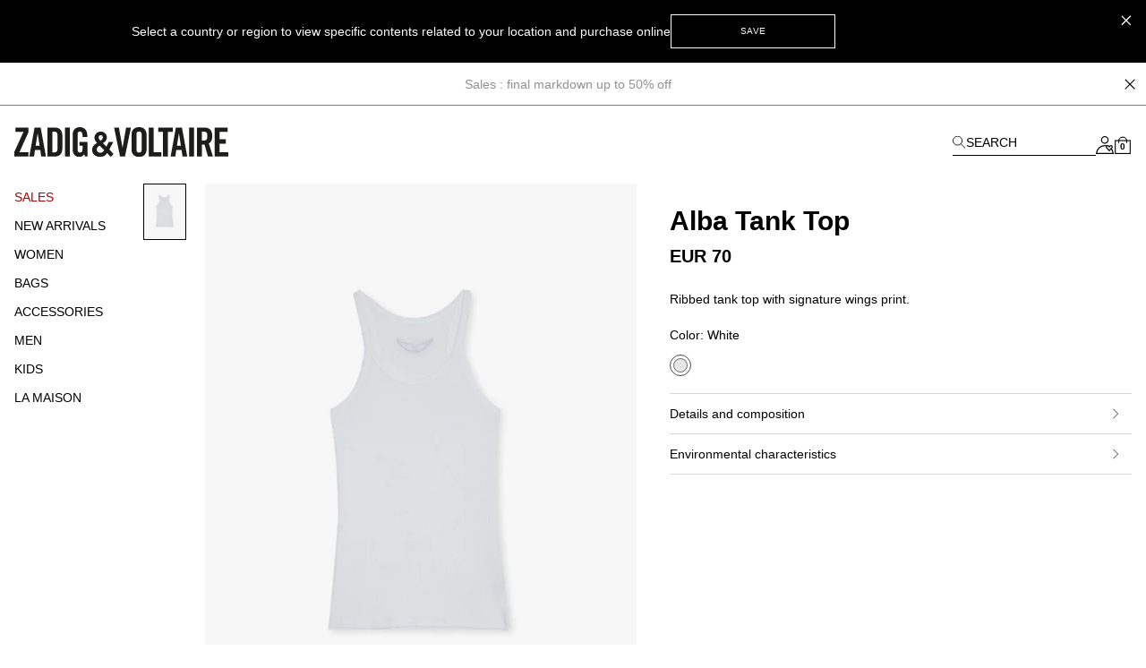

--- FILE ---
content_type: image/svg+xml
request_url: https://zadig-et-voltaire.com/assets/icons/cross.svg
body_size: 22
content:
<svg width="15" height="15" viewBox="0 0 15 15" fill="none" xmlns="http://www.w3.org/2000/svg">
<path d="M1 1L13.5 13.5" stroke="black" stroke-width="1.6"/>
<path d="M1 13.5L13.5 0.999999" stroke="black" stroke-width="1.6"/>
</svg>
